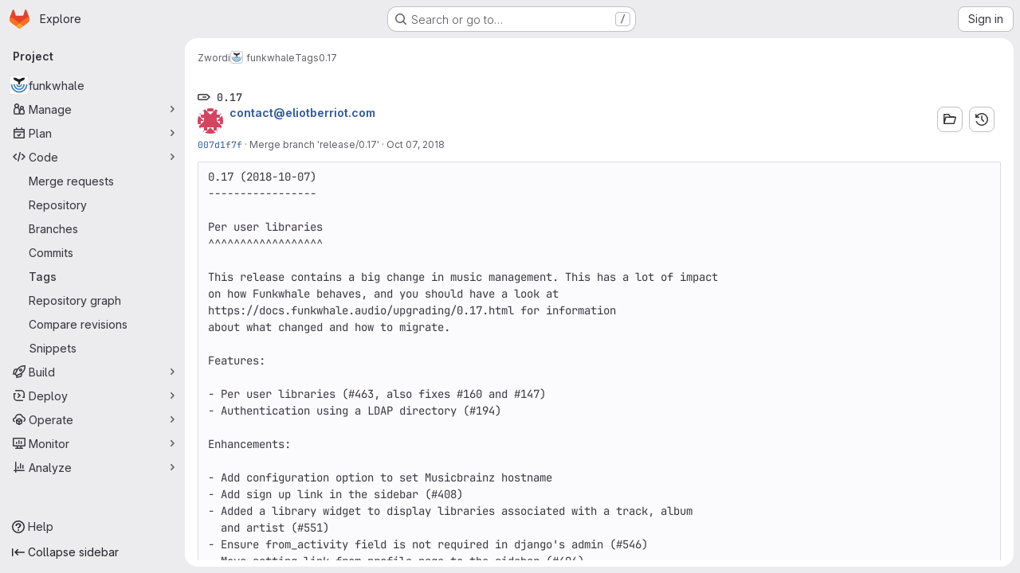

--- FILE ---
content_type: text/html; charset=utf-8
request_url: https://dev.funkwhale.audio/Zwordi/funkwhale/-/tags/0.17
body_size: 11708
content:





<!DOCTYPE html>
<html class="gl-system ui-neutral with-top-bar with-header application-chrome page-with-panels with-gl-container-queries " lang="en">
<head prefix="og: http://ogp.me/ns#">
<meta charset="utf-8">
<meta content="IE=edge" http-equiv="X-UA-Compatible">
<meta content="width=device-width, initial-scale=1" name="viewport">
<title>0.17 · Tags · Zwordi / funkwhale · GitLab</title>
<script>
//<![CDATA[
window.gon={};gon.api_version="v4";gon.default_avatar_url="https://dev.funkwhale.audio/assets/no_avatar-849f9c04a3a0d0cea2424ae97b27447dc64a7dbfae83c036c45b403392f0e8ba.png";gon.max_file_size=10;gon.asset_host=null;gon.webpack_public_path="/assets/webpack/";gon.relative_url_root="";gon.user_color_mode="gl-system";gon.user_color_scheme="white";gon.markdown_surround_selection=null;gon.markdown_automatic_lists=null;gon.markdown_maintain_indentation=null;gon.math_rendering_limits_enabled=true;gon.allow_immediate_namespaces_deletion=true;gon.iframe_rendering_enabled=false;gon.iframe_rendering_allowlist=[];gon.recaptcha_api_server_url="https://www.recaptcha.net/recaptcha/api.js";gon.recaptcha_sitekey="6Lc9Y8srAAAAADALoz9wyRppSuIGG-45VtTzeys2";gon.gitlab_url="https://dev.funkwhale.audio";gon.promo_url="https://about.gitlab.com";gon.forum_url="https://forum.gitlab.com";gon.docs_url="https://docs.gitlab.com";gon.revision="ceaa3c8b3a5";gon.feature_category="source_code_management";gon.gitlab_logo="/assets/gitlab_logo-2957169c8ef64c58616a1ac3f4fc626e8a35ce4eb3ed31bb0d873712f2a041a0.png";gon.secure=true;gon.sprite_icons="/assets/icons-dafe78f1f5f3f39844d40e6211b4b6b2b89533b96324c26e6ca12cfd6cf1b0ca.svg";gon.sprite_file_icons="/assets/file_icons/file_icons-90de312d3dbe794a19dee8aee171f184ff69ca9c9cf9fe37e8b254e84c3a1543.svg";gon.illustrations_path="/images/illustrations.svg";gon.emoji_sprites_css_path="/assets/emoji_sprites-bd26211944b9d072037ec97cb138f1a52cd03ef185cd38b8d1fcc963245199a1.css";gon.emoji_backend_version=4;gon.gridstack_css_path="/assets/lazy_bundles/gridstack-f42069e5c7b1542688660592b48f2cbd86e26b77030efd195d124dbd8fe64434.css";gon.test_env=false;gon.disable_animations=false;gon.suggested_label_colors={"#cc338b":"Magenta-pink","#dc143c":"Crimson","#c21e56":"Rose red","#cd5b45":"Dark coral","#ed9121":"Carrot orange","#eee600":"Titanium yellow","#009966":"Green-cyan","#8fbc8f":"Dark sea green","#6699cc":"Blue-gray","#e6e6fa":"Lavender","#9400d3":"Dark violet","#330066":"Deep violet","#36454f":"Charcoal grey","#808080":"Gray"};gon.first_day_of_week=0;gon.time_display_relative=true;gon.time_display_format=0;gon.ee=true;gon.jh=false;gon.dot_com=false;gon.uf_error_prefix="UF";gon.pat_prefix="glpat-";gon.keyboard_shortcuts_enabled=true;gon.broadcast_message_dismissal_path=null;gon.diagramsnet_url="https://embed.diagrams.net";gon.features={"uiForOrganizations":false,"organizationSwitching":false,"findAndReplace":false,"removeMonitorMetrics":true,"newProjectCreationForm":false,"workItemsClientSideBoards":false,"glqlWorkItems":true,"glqlAggregation":false,"glqlTypescript":false,"paneledView":true,"archiveGroup":false,"accessibleLoadingButton":false,"allowIframesInMarkdown":false,"projectStudioEnabled":true,"advancedContextResolver":true,"duoUiNext":false,"agenticChatGa":false};gon.roadmap_epics_limit=1000;gon.subscriptions_url="https://customers.gitlab.com";
//]]>
</script>

<script>
//<![CDATA[
const root = document.documentElement;
if (window.matchMedia('(prefers-color-scheme: dark)').matches) {
  root.classList.add('gl-dark');
}

window.matchMedia('(prefers-color-scheme: dark)').addEventListener('change', (e) => {
  if (e.matches) {
    root.classList.add('gl-dark');
  } else {
    root.classList.remove('gl-dark');
  }
});

//]]>
</script>




<meta content="light dark" name="color-scheme">
<link rel="stylesheet" href="/assets/application-d0b5d4e4a8630ffb4fd961ee76fe6a9936bced9f4f4b3337548b523216838393.css" media="(prefers-color-scheme: light)" />
<link rel="stylesheet" href="/assets/application_dark-0d3668780bcb8c56fad49dfe3a7841683dbfa9d591108cb0e0429ed56fc9999e.css" media="(prefers-color-scheme: dark)" />
<link rel="stylesheet" href="/assets/page_bundles/commit_description-9e7efe20f0cef17d0606edabfad0418e9eb224aaeaa2dae32c817060fa60abcc.css" /><link rel="stylesheet" href="/assets/page_bundles/work_items-9f34e9e1785e95144a97edb25299b8dd0d2e641f7efb2d8b7bea3717104ed8f2.css" /><link rel="stylesheet" href="/assets/page_bundles/notes_shared-8f7a9513332533cc4a53b3be3d16e69570e82bc87b3f8913578eaeb0dce57e21.css" />
<link rel="stylesheet" href="/assets/tailwind_cqs-7415a7e95bcb7920a09c9afcd8a23baba9b63f8c952403373794919d6832a3e9.css" />


<link rel="stylesheet" href="/assets/fonts-deb7ad1d55ca77c0172d8538d53442af63604ff490c74acc2859db295c125bdb.css" />
<link rel="stylesheet" href="/assets/highlight/themes/white-c47e38e4a3eafd97b389c0f8eec06dce295f311cdc1c9e55073ea9406b8fe5b0.css" media="(prefers-color-scheme: light)" />
<link rel="stylesheet" href="/assets/highlight/themes/dark-8796b0549a7cd8fd6d2646619fa5840db4505d7031a76d5441a3cee1d12390d2.css" media="(prefers-color-scheme: dark)" />

<script src="/assets/webpack/runtime.d64701fa.bundle.js" defer="defer"></script>
<script src="/assets/webpack/main.dc7f7df8.chunk.js" defer="defer"></script>
<script src="/assets/webpack/tracker.85adcc5f.chunk.js" defer="defer"></script>
<script>
//<![CDATA[
window.snowplowOptions = {"namespace":"gl","hostname":"dev.funkwhale.audio:443","postPath":"/-/collect_events","forceSecureTracker":true,"appId":"gitlab_sm"};
gl = window.gl || {};
gl.snowplowStandardContext = {"schema":"iglu:com.gitlab/gitlab_standard/jsonschema/1-1-7","data":{"environment":"self-managed","source":"gitlab-rails","correlation_id":"01KFA87VWNK0JV22JCKC4HQ2BS","extra":{},"user_id":null,"global_user_id":null,"user_type":null,"is_gitlab_team_member":null,"namespace_id":1157,"ultimate_parent_namespace_id":1157,"project_id":243,"feature_enabled_by_namespace_ids":null,"realm":"self-managed","deployment_type":"self-managed","context_generated_at":"2026-01-19T04:29:35.069Z"}};
gl.snowplowPseudonymizedPageUrl = "https://dev.funkwhale.audio/namespace1157/project243/-/tags/0.17";
gl.maskedDefaultReferrerUrl = null;
gl.ga4MeasurementId = 'G-ENFH3X7M5Y';
gl.duoEvents = ["ai_question_category","perform_completion_worker","process_gitlab_duo_question","agent_platform_session_created","agent_platform_session_dropped","agent_platform_session_finished","agent_platform_session_resumed","agent_platform_session_started","agent_platform_session_stopped","ai_response_time","ci_repository_xray_artifact_created","cleanup_stuck_agent_platform_session","click_purchase_seats_button_group_duo_pro_home_page","code_suggestion_accepted_in_ide","code_suggestion_rejected_in_ide","code_suggestion_shown_in_ide","code_suggestions_connection_details_rate_limit_exceeded","code_suggestions_direct_access_rate_limit_exceeded","code_suggestions_rate_limit_exceeded","create_ai_catalog_item","create_ai_catalog_item_consumer","create_ai_self_hosted_model","default_answer","delete_ai_catalog_item","delete_ai_catalog_item_consumer","delete_ai_self_hosted_model","detected_high_comment_temperature","detected_repeated_high_comment_temperature","encounter_duo_code_review_error_during_review","error_answer","excluded_files_from_duo_code_review","execute_llm_method","find_no_issues_duo_code_review_after_review","find_nothing_to_review_duo_code_review_on_mr","finish_duo_workflow_execution","finish_mcp_tool_call","forced_high_temperature_commenting","i_quickactions_q","include_repository_xray_data_into_code_generation_prompt","mention_gitlabduo_in_mr_comment","post_comment_duo_code_review_on_diff","process_gitlab_duo_slash_command","react_thumbs_down_on_duo_code_review_comment","react_thumbs_up_on_duo_code_review_comment","request_ask_help","request_duo_chat_response","request_review_duo_code_review_on_mr_by_author","request_review_duo_code_review_on_mr_by_non_author","requested_comment_temperature","retry_duo_workflow_execution","start_duo_workflow_execution","start_mcp_tool_call","submit_gitlab_duo_question","tokens_per_embedding","tokens_per_user_request_prompt","tokens_per_user_request_response","trigger_ai_catalog_item","troubleshoot_job","update_ai_catalog_item","update_ai_catalog_item_consumer","update_ai_self_hosted_model","update_model_selection_feature","update_self_hosted_ai_feature_to_vendored_model","view_ai_catalog_item","view_ai_catalog_item_index","view_ai_catalog_project_managed"];
gl.onlySendDuoEvents = true;


//]]>
</script>
<link rel="preload" href="/assets/application-d0b5d4e4a8630ffb4fd961ee76fe6a9936bced9f4f4b3337548b523216838393.css" as="style" type="text/css">
<link rel="preload" href="/assets/highlight/themes/white-c47e38e4a3eafd97b389c0f8eec06dce295f311cdc1c9e55073ea9406b8fe5b0.css" as="style" type="text/css">




<script src="/assets/webpack/commons-pages.search.show-super_sidebar.79a9c8dc.chunk.js" defer="defer"></script>
<script src="/assets/webpack/super_sidebar.9e826f63.chunk.js" defer="defer"></script>
<script src="/assets/webpack/commons-pages.projects-pages.projects.activity-pages.projects.alert_management.details-pages.project-1473cf4f.c3ab96e0.chunk.js" defer="defer"></script>
<script src="/assets/webpack/pages.projects.tags.show.6b7dc2f7.chunk.js" defer="defer"></script>

<meta content="object" property="og:type">
<meta content="GitLab" property="og:site_name">
<meta content="0.17 · Tags · Zwordi / funkwhale · GitLab" property="og:title">
<meta content="Unique repository for both the API and the front-end" property="og:description">
<meta content="https://dev.funkwhale.audio/uploads/-/system/project/avatar/243/logo.png" property="og:image">
<meta content="64" property="og:image:width">
<meta content="64" property="og:image:height">
<meta content="https://dev.funkwhale.audio/Zwordi/funkwhale/-/tags/0.17" property="og:url">
<meta content="summary" property="twitter:card">
<meta content="0.17 · Tags · Zwordi / funkwhale · GitLab" property="twitter:title">
<meta content="Unique repository for both the API and the front-end" property="twitter:description">
<meta content="https://dev.funkwhale.audio/uploads/-/system/project/avatar/243/logo.png" property="twitter:image">

<meta name="csrf-param" content="authenticity_token" />
<meta name="csrf-token" content="gWXrKXhnvTgtf1Y-O6seLCwrKVrcaHZuzWdM6NAyrJYITApE8N-kxEJOqyDLKuu4cQuhFyGqaniOdA7_mz9LzA" />
<meta name="csp-nonce" />
<meta name="action-cable-url" content="/-/cable" />
<link href="/-/manifest.json" rel="manifest">
<link rel="icon" type="image/png" href="/assets/favicon-72a2cad5025aa931d6ea56c3201d1f18e68a8cd39788c7c80d5b2b82aa5143ef.png" id="favicon" data-original-href="/assets/favicon-72a2cad5025aa931d6ea56c3201d1f18e68a8cd39788c7c80d5b2b82aa5143ef.png" />
<link rel="apple-touch-icon" type="image/x-icon" href="/assets/apple-touch-icon-b049d4bc0dd9626f31db825d61880737befc7835982586d015bded10b4435460.png" />
<link href="/search/opensearch.xml" rel="search" title="Search GitLab" type="application/opensearchdescription+xml">




<meta content="Unique repository for both the API and the front-end" name="description">
<meta content="#F1F0F6" media="(prefers-color-scheme: light)" name="theme-color">
<meta content="#232128" media="(prefers-color-scheme: dark)" name="theme-color">
</head>

<body class="tab-width-8 gl-browser-chrome gl-platform-mac " data-namespace-id="1157" data-page="projects:tags:show" data-page-type-id="0.17" data-project="funkwhale" data-project-full-path="Zwordi/funkwhale" data-project-id="243" data-project-studio-enabled="true">
<div id="js-tooltips-container"></div>

<script>
//<![CDATA[
gl = window.gl || {};
gl.client = {"isChrome":true,"isMac":true};


//]]>
</script>


<header class="super-topbar js-super-topbar"></header>
<div class="layout-page js-page-layout page-with-super-sidebar">
<script>
//<![CDATA[
const outer = document.createElement('div');
outer.style.visibility = 'hidden';
outer.style.overflow = 'scroll';
document.body.appendChild(outer);
const inner = document.createElement('div');
outer.appendChild(inner);
const scrollbarWidth = outer.offsetWidth - inner.offsetWidth;
outer.parentNode.removeChild(outer);
document.documentElement.style.setProperty('--scrollbar-width', `${scrollbarWidth}px`);

//]]>
</script><aside class="js-super-sidebar super-sidebar super-sidebar-loading" data-command-palette="{&quot;project_files_url&quot;:&quot;/Zwordi/funkwhale/-/files/develop?format=json&quot;,&quot;project_blob_url&quot;:&quot;/Zwordi/funkwhale/-/blob/develop&quot;}" data-force-desktop-expanded-sidebar="" data-is-saas="false" data-root-path="/" data-sidebar="{&quot;is_logged_in&quot;:false,&quot;compare_plans_url&quot;:&quot;https://about.gitlab.com/pricing&quot;,&quot;context_switcher_links&quot;:[{&quot;title&quot;:&quot;Explore&quot;,&quot;link&quot;:&quot;/explore&quot;,&quot;icon&quot;:&quot;compass&quot;}],&quot;current_menu_items&quot;:[{&quot;id&quot;:&quot;project_overview&quot;,&quot;title&quot;:&quot;funkwhale&quot;,&quot;avatar&quot;:&quot;/uploads/-/system/project/avatar/243/logo.png&quot;,&quot;entity_id&quot;:243,&quot;link&quot;:&quot;/Zwordi/funkwhale&quot;,&quot;link_classes&quot;:&quot;shortcuts-project&quot;,&quot;is_active&quot;:false},{&quot;id&quot;:&quot;manage_menu&quot;,&quot;title&quot;:&quot;Manage&quot;,&quot;icon&quot;:&quot;users&quot;,&quot;avatar_shape&quot;:&quot;rect&quot;,&quot;link&quot;:&quot;/Zwordi/funkwhale/activity&quot;,&quot;is_active&quot;:false,&quot;items&quot;:[{&quot;id&quot;:&quot;activity&quot;,&quot;title&quot;:&quot;Activity&quot;,&quot;link&quot;:&quot;/Zwordi/funkwhale/activity&quot;,&quot;link_classes&quot;:&quot;shortcuts-project-activity&quot;,&quot;is_active&quot;:false},{&quot;id&quot;:&quot;members&quot;,&quot;title&quot;:&quot;Members&quot;,&quot;link&quot;:&quot;/Zwordi/funkwhale/-/project_members&quot;,&quot;is_active&quot;:false},{&quot;id&quot;:&quot;labels&quot;,&quot;title&quot;:&quot;Labels&quot;,&quot;link&quot;:&quot;/Zwordi/funkwhale/-/labels&quot;,&quot;is_active&quot;:false}],&quot;separated&quot;:false},{&quot;id&quot;:&quot;plan_menu&quot;,&quot;title&quot;:&quot;Plan&quot;,&quot;icon&quot;:&quot;planning&quot;,&quot;avatar_shape&quot;:&quot;rect&quot;,&quot;link&quot;:&quot;/Zwordi/funkwhale/-/issues&quot;,&quot;is_active&quot;:false,&quot;items&quot;:[{&quot;id&quot;:&quot;project_issue_list&quot;,&quot;title&quot;:&quot;Issues&quot;,&quot;link&quot;:&quot;/Zwordi/funkwhale/-/issues&quot;,&quot;link_classes&quot;:&quot;shortcuts-issues has-sub-items&quot;,&quot;pill_count_field&quot;:&quot;openIssuesCount&quot;,&quot;pill_count_dynamic&quot;:false,&quot;is_active&quot;:false},{&quot;id&quot;:&quot;boards&quot;,&quot;title&quot;:&quot;Issue boards&quot;,&quot;link&quot;:&quot;/Zwordi/funkwhale/-/boards&quot;,&quot;link_classes&quot;:&quot;shortcuts-issue-boards&quot;,&quot;is_active&quot;:false},{&quot;id&quot;:&quot;milestones&quot;,&quot;title&quot;:&quot;Milestones&quot;,&quot;link&quot;:&quot;/Zwordi/funkwhale/-/milestones&quot;,&quot;is_active&quot;:false},{&quot;id&quot;:&quot;project_wiki&quot;,&quot;title&quot;:&quot;Wiki&quot;,&quot;link&quot;:&quot;/Zwordi/funkwhale/-/wikis/home&quot;,&quot;link_classes&quot;:&quot;shortcuts-wiki&quot;,&quot;is_active&quot;:false}],&quot;separated&quot;:false},{&quot;id&quot;:&quot;code_menu&quot;,&quot;title&quot;:&quot;Code&quot;,&quot;icon&quot;:&quot;code&quot;,&quot;avatar_shape&quot;:&quot;rect&quot;,&quot;link&quot;:&quot;/Zwordi/funkwhale/-/merge_requests&quot;,&quot;is_active&quot;:true,&quot;items&quot;:[{&quot;id&quot;:&quot;project_merge_request_list&quot;,&quot;title&quot;:&quot;Merge requests&quot;,&quot;link&quot;:&quot;/Zwordi/funkwhale/-/merge_requests&quot;,&quot;link_classes&quot;:&quot;shortcuts-merge_requests&quot;,&quot;pill_count_field&quot;:&quot;openMergeRequestsCount&quot;,&quot;pill_count_dynamic&quot;:false,&quot;is_active&quot;:false},{&quot;id&quot;:&quot;files&quot;,&quot;title&quot;:&quot;Repository&quot;,&quot;link&quot;:&quot;/Zwordi/funkwhale/-/tree/develop&quot;,&quot;link_classes&quot;:&quot;shortcuts-tree&quot;,&quot;is_active&quot;:false},{&quot;id&quot;:&quot;branches&quot;,&quot;title&quot;:&quot;Branches&quot;,&quot;link&quot;:&quot;/Zwordi/funkwhale/-/branches&quot;,&quot;is_active&quot;:false},{&quot;id&quot;:&quot;commits&quot;,&quot;title&quot;:&quot;Commits&quot;,&quot;link&quot;:&quot;/Zwordi/funkwhale/-/commits/develop?ref_type=heads&quot;,&quot;link_classes&quot;:&quot;shortcuts-commits&quot;,&quot;is_active&quot;:false},{&quot;id&quot;:&quot;tags&quot;,&quot;title&quot;:&quot;Tags&quot;,&quot;link&quot;:&quot;/Zwordi/funkwhale/-/tags&quot;,&quot;is_active&quot;:true},{&quot;id&quot;:&quot;graphs&quot;,&quot;title&quot;:&quot;Repository graph&quot;,&quot;link&quot;:&quot;/Zwordi/funkwhale/-/network/develop?ref_type=heads&quot;,&quot;link_classes&quot;:&quot;shortcuts-network&quot;,&quot;is_active&quot;:false},{&quot;id&quot;:&quot;compare&quot;,&quot;title&quot;:&quot;Compare revisions&quot;,&quot;link&quot;:&quot;/Zwordi/funkwhale/-/compare?from=develop\u0026to=develop&quot;,&quot;is_active&quot;:false},{&quot;id&quot;:&quot;project_snippets&quot;,&quot;title&quot;:&quot;Snippets&quot;,&quot;link&quot;:&quot;/Zwordi/funkwhale/-/snippets&quot;,&quot;link_classes&quot;:&quot;shortcuts-snippets&quot;,&quot;is_active&quot;:false}],&quot;separated&quot;:false},{&quot;id&quot;:&quot;build_menu&quot;,&quot;title&quot;:&quot;Build&quot;,&quot;icon&quot;:&quot;rocket&quot;,&quot;avatar_shape&quot;:&quot;rect&quot;,&quot;link&quot;:&quot;/Zwordi/funkwhale/-/pipelines&quot;,&quot;is_active&quot;:false,&quot;items&quot;:[{&quot;id&quot;:&quot;pipelines&quot;,&quot;title&quot;:&quot;Pipelines&quot;,&quot;link&quot;:&quot;/Zwordi/funkwhale/-/pipelines&quot;,&quot;link_classes&quot;:&quot;shortcuts-pipelines&quot;,&quot;is_active&quot;:false},{&quot;id&quot;:&quot;jobs&quot;,&quot;title&quot;:&quot;Jobs&quot;,&quot;link&quot;:&quot;/Zwordi/funkwhale/-/jobs&quot;,&quot;link_classes&quot;:&quot;shortcuts-builds&quot;,&quot;is_active&quot;:false},{&quot;id&quot;:&quot;pipeline_schedules&quot;,&quot;title&quot;:&quot;Pipeline schedules&quot;,&quot;link&quot;:&quot;/Zwordi/funkwhale/-/pipeline_schedules&quot;,&quot;link_classes&quot;:&quot;shortcuts-builds&quot;,&quot;is_active&quot;:false},{&quot;id&quot;:&quot;artifacts&quot;,&quot;title&quot;:&quot;Artifacts&quot;,&quot;link&quot;:&quot;/Zwordi/funkwhale/-/artifacts&quot;,&quot;link_classes&quot;:&quot;shortcuts-builds&quot;,&quot;is_active&quot;:false}],&quot;separated&quot;:false},{&quot;id&quot;:&quot;deploy_menu&quot;,&quot;title&quot;:&quot;Deploy&quot;,&quot;icon&quot;:&quot;deployments&quot;,&quot;avatar_shape&quot;:&quot;rect&quot;,&quot;link&quot;:&quot;/Zwordi/funkwhale/-/releases&quot;,&quot;is_active&quot;:false,&quot;items&quot;:[{&quot;id&quot;:&quot;releases&quot;,&quot;title&quot;:&quot;Releases&quot;,&quot;link&quot;:&quot;/Zwordi/funkwhale/-/releases&quot;,&quot;link_classes&quot;:&quot;shortcuts-deployments-releases&quot;,&quot;is_active&quot;:false},{&quot;id&quot;:&quot;container_registry&quot;,&quot;title&quot;:&quot;Container registry&quot;,&quot;link&quot;:&quot;/Zwordi/funkwhale/container_registry&quot;,&quot;is_active&quot;:false},{&quot;id&quot;:&quot;model_registry&quot;,&quot;title&quot;:&quot;Model registry&quot;,&quot;link&quot;:&quot;/Zwordi/funkwhale/-/ml/models&quot;,&quot;is_active&quot;:false}],&quot;separated&quot;:false},{&quot;id&quot;:&quot;operations_menu&quot;,&quot;title&quot;:&quot;Operate&quot;,&quot;icon&quot;:&quot;cloud-pod&quot;,&quot;avatar_shape&quot;:&quot;rect&quot;,&quot;link&quot;:&quot;/Zwordi/funkwhale/-/environments&quot;,&quot;is_active&quot;:false,&quot;items&quot;:[{&quot;id&quot;:&quot;environments&quot;,&quot;title&quot;:&quot;Environments&quot;,&quot;link&quot;:&quot;/Zwordi/funkwhale/-/environments&quot;,&quot;link_classes&quot;:&quot;shortcuts-environments&quot;,&quot;is_active&quot;:false}],&quot;separated&quot;:false},{&quot;id&quot;:&quot;monitor_menu&quot;,&quot;title&quot;:&quot;Monitor&quot;,&quot;icon&quot;:&quot;monitor&quot;,&quot;avatar_shape&quot;:&quot;rect&quot;,&quot;link&quot;:&quot;/Zwordi/funkwhale/-/incidents&quot;,&quot;is_active&quot;:false,&quot;items&quot;:[{&quot;id&quot;:&quot;incidents&quot;,&quot;title&quot;:&quot;Incidents&quot;,&quot;link&quot;:&quot;/Zwordi/funkwhale/-/incidents&quot;,&quot;is_active&quot;:false},{&quot;id&quot;:&quot;service_desk&quot;,&quot;title&quot;:&quot;Service Desk&quot;,&quot;link&quot;:&quot;/Zwordi/funkwhale/-/issues/service_desk&quot;,&quot;is_active&quot;:false}],&quot;separated&quot;:false},{&quot;id&quot;:&quot;analyze_menu&quot;,&quot;title&quot;:&quot;Analyze&quot;,&quot;icon&quot;:&quot;chart&quot;,&quot;avatar_shape&quot;:&quot;rect&quot;,&quot;link&quot;:&quot;/Zwordi/funkwhale/-/value_stream_analytics&quot;,&quot;is_active&quot;:false,&quot;items&quot;:[{&quot;id&quot;:&quot;cycle_analytics&quot;,&quot;title&quot;:&quot;Value stream analytics&quot;,&quot;link&quot;:&quot;/Zwordi/funkwhale/-/value_stream_analytics&quot;,&quot;link_classes&quot;:&quot;shortcuts-project-cycle-analytics&quot;,&quot;is_active&quot;:false},{&quot;id&quot;:&quot;contributors&quot;,&quot;title&quot;:&quot;Contributor analytics&quot;,&quot;link&quot;:&quot;/Zwordi/funkwhale/-/graphs/develop?ref_type=heads&quot;,&quot;is_active&quot;:false},{&quot;id&quot;:&quot;ci_cd_analytics&quot;,&quot;title&quot;:&quot;CI/CD analytics&quot;,&quot;link&quot;:&quot;/Zwordi/funkwhale/-/pipelines/charts&quot;,&quot;is_active&quot;:false},{&quot;id&quot;:&quot;repository_analytics&quot;,&quot;title&quot;:&quot;Repository analytics&quot;,&quot;link&quot;:&quot;/Zwordi/funkwhale/-/graphs/develop/charts&quot;,&quot;link_classes&quot;:&quot;shortcuts-repository-charts&quot;,&quot;is_active&quot;:false},{&quot;id&quot;:&quot;model_experiments&quot;,&quot;title&quot;:&quot;Model experiments&quot;,&quot;link&quot;:&quot;/Zwordi/funkwhale/-/ml/experiments&quot;,&quot;is_active&quot;:false}],&quot;separated&quot;:false}],&quot;current_context_header&quot;:&quot;Project&quot;,&quot;support_path&quot;:&quot;https://about.gitlab.com/get-help/&quot;,&quot;docs_path&quot;:&quot;/help/docs&quot;,&quot;display_whats_new&quot;:false,&quot;show_version_check&quot;:null,&quot;search&quot;:{&quot;search_path&quot;:&quot;/search&quot;,&quot;issues_path&quot;:&quot;/dashboard/issues&quot;,&quot;mr_path&quot;:&quot;/dashboard/merge_requests&quot;,&quot;autocomplete_path&quot;:&quot;/search/autocomplete&quot;,&quot;settings_path&quot;:&quot;/search/settings&quot;,&quot;search_context&quot;:{&quot;project&quot;:{&quot;id&quot;:243,&quot;name&quot;:&quot;funkwhale&quot;},&quot;project_metadata&quot;:{&quot;mr_path&quot;:&quot;/Zwordi/funkwhale/-/merge_requests&quot;,&quot;issues_path&quot;:&quot;/Zwordi/funkwhale/-/issues&quot;},&quot;code_search&quot;:true,&quot;scope&quot;:null,&quot;for_snippets&quot;:null}},&quot;panel_type&quot;:&quot;project&quot;,&quot;shortcut_links&quot;:[{&quot;title&quot;:&quot;Snippets&quot;,&quot;href&quot;:&quot;/explore/snippets&quot;,&quot;css_class&quot;:&quot;dashboard-shortcuts-snippets&quot;},{&quot;title&quot;:&quot;Groups&quot;,&quot;href&quot;:&quot;/explore/groups&quot;,&quot;css_class&quot;:&quot;dashboard-shortcuts-groups&quot;},{&quot;title&quot;:&quot;Projects&quot;,&quot;href&quot;:&quot;/explore/projects/starred&quot;,&quot;css_class&quot;:&quot;dashboard-shortcuts-projects&quot;}],&quot;terms&quot;:null,&quot;sign_in_visible&quot;:&quot;true&quot;,&quot;allow_signup&quot;:&quot;false&quot;,&quot;new_user_registration_path&quot;:&quot;/users/sign_up&quot;,&quot;sign_in_path&quot;:&quot;/users/sign_in?redirect_to_referer=yes&quot;}"></aside>


<div class="panels-container gl-flex gl-gap-3">
<div class="content-panels gl-flex-1 gl-w-full gl-flex gl-gap-3 gl-relative js-content-panels gl-@container/content-panels">
<div class="js-static-panel static-panel content-wrapper gl-relative paneled-view gl-flex-1 gl-overflow-y-auto gl-bg-default" id="static-panel-portal">
<div class="panel-header">
<div class="broadcast-wrapper">



</div>
<div class="top-bar-fixed container-fluid gl-rounded-t-lg gl-sticky gl-top-0 gl-left-0 gl-mx-0 gl-w-full" data-testid="top-bar">
<div class="top-bar-container gl-flex gl-items-center gl-gap-2">
<div class="gl-grow gl-basis-0 gl-flex gl-items-center gl-justify-start gl-gap-3">
<script type="application/ld+json">
{"@context":"https://schema.org","@type":"BreadcrumbList","itemListElement":[{"@type":"ListItem","position":1,"name":"Zwordi","item":"https://dev.funkwhale.audio/Zwordi"},{"@type":"ListItem","position":2,"name":"funkwhale","item":"https://dev.funkwhale.audio/Zwordi/funkwhale"},{"@type":"ListItem","position":3,"name":"Tags","item":"https://dev.funkwhale.audio/Zwordi/funkwhale/-/tags"},{"@type":"ListItem","position":4,"name":"0.17","item":"https://dev.funkwhale.audio/Zwordi/funkwhale/-/tags/0.17"}]}


</script>
<div data-testid="breadcrumb-links" id="js-vue-page-breadcrumbs-wrapper">
<div data-breadcrumbs-json="[{&quot;text&quot;:&quot;Zwordi&quot;,&quot;href&quot;:&quot;/Zwordi&quot;,&quot;avatarPath&quot;:null},{&quot;text&quot;:&quot;funkwhale&quot;,&quot;href&quot;:&quot;/Zwordi/funkwhale&quot;,&quot;avatarPath&quot;:&quot;/uploads/-/system/project/avatar/243/logo.png&quot;},{&quot;text&quot;:&quot;Tags&quot;,&quot;href&quot;:&quot;/Zwordi/funkwhale/-/tags&quot;,&quot;avatarPath&quot;:null},{&quot;text&quot;:&quot;0.17&quot;,&quot;href&quot;:&quot;/Zwordi/funkwhale/-/tags/0.17&quot;,&quot;avatarPath&quot;:null}]" id="js-vue-page-breadcrumbs"></div>
<div id="js-injected-page-breadcrumbs"></div>
<div id="js-page-breadcrumbs-extra"></div>
</div>


<div id="js-work-item-feedback"></div>

</div>

</div>
</div>

</div>
<div class="panel-content">
<div class="panel-content-inner js-static-panel-inner">
<div class="alert-wrapper alert-wrapper-top-space gl-flex gl-flex-col gl-gap-3 container-fluid container-limited">



























</div>

<div class="container-fluid container-limited project-highlight-puc">
<main class="content gl-@container/panel gl-pb-3" id="content-body" itemscope itemtype="http://schema.org/SoftwareSourceCode">
<div id="js-drawer-container"></div>
<div class="flash-container flash-container-page sticky" data-testid="flash-container">
<div id="js-global-alerts"></div>
</div>






<div class="top-area multi-line gl-flex-wrap">
<div class="nav-text">
<div class="title">
<span class="item-title ref-name" data-testid="tag-name-content">
<svg class="s16" data-testid="tag-icon"><use href="/assets/icons-dafe78f1f5f3f39844d40e6211b4b6b2b89533b96324c26e6ca12cfd6cf1b0ca.svg#tag"></use></svg>
0.17
</span>
</div>
<a href="mailto:contact@eliotberriot.com"><div>
<img alt="default avatar" src="https://secure.gravatar.com/avatar/a7bdded5e82ef94e990cd10142252233c69377c2ce0dcfde36a52924a62144db?s=64&amp;d=identicon" data-container="body" class="avatar s32 mt-1 mb-1 has-tooltip">
</div>
<div class="clearfix">
<strong>contact@eliotberriot.com</strong>
</div>
</a><div class="branch-commit gl-text-sm gl-text-subtle gl-truncate">
<a class="commit-sha" href="/Zwordi/funkwhale/-/commit/007d1f7f47a1f661683cd24785460fd6feba75c6">007d1f7f</a>
&middot;
<span>
<a class="commit-row-message !gl-text-subtle" href="/Zwordi/funkwhale/-/commit/007d1f7f47a1f661683cd24785460fd6feba75c6">Merge branch 'release/0.17'</a>
</span>
&middot;
<span class="gl-text-subtle"><time class="js-timeago" title="Oct 7, 2018 9:53am" datetime="2018-10-07T09:53:31Z" tabindex="0" aria-label="Oct 7, 2018 9:53am" data-toggle="tooltip" data-placement="top" data-container="body">Oct 07, 2018</time></span>
</div>

</div>
<div class="nav-controls gl-flex-wrap gl-items-center !gl-flex">
<a class="gl-button btn btn-icon btn-md btn-default has-tooltip" title="Browse files" href="/Zwordi/funkwhale/-/tree/0.17?ref_type=tags"><svg class="s16 gl-icon gl-button-icon " data-testid="folder-open-icon"><use href="/assets/icons-dafe78f1f5f3f39844d40e6211b4b6b2b89533b96324c26e6ca12cfd6cf1b0ca.svg#folder-open"></use></svg>

</a>
<a class="gl-button btn btn-icon btn-md btn-default has-tooltip" title="Browse commits" href="/Zwordi/funkwhale/-/commits/0.17"><svg class="s16 gl-icon gl-button-icon " data-testid="history-icon"><use href="/assets/icons-dafe78f1f5f3f39844d40e6211b4b6b2b89533b96324c26e6ca12cfd6cf1b0ca.svg#history"></use></svg>

</a>
<div class="js-source-code-dropdown" data-css-class="" data-download-artifacts="[]" data-download-links="[{&quot;text&quot;:&quot;zip&quot;,&quot;path&quot;:&quot;/Zwordi/funkwhale/-/archive/0.17/funkwhale-0.17.zip?ref_type=tags&quot;},{&quot;text&quot;:&quot;tar.gz&quot;,&quot;path&quot;:&quot;/Zwordi/funkwhale/-/archive/0.17/funkwhale-0.17.tar.gz?ref_type=tags&quot;},{&quot;text&quot;:&quot;tar.bz2&quot;,&quot;path&quot;:&quot;/Zwordi/funkwhale/-/archive/0.17/funkwhale-0.17.tar.bz2?ref_type=tags&quot;},{&quot;text&quot;:&quot;tar&quot;,&quot;path&quot;:&quot;/Zwordi/funkwhale/-/archive/0.17/funkwhale-0.17.tar?ref_type=tags&quot;}]"></div>

</div>
<pre class="wrap" data-testid="tag-message-content">0.17 (2018-10-07)
-----------------

Per user libraries
^^^^^^^^^^^^^^^^^^

This release contains a big change in music management. This has a lot of impact
on how Funkwhale behaves, and you should have a look at
https://docs.funkwhale.audio/upgrading/0.17.html for information
about what changed and how to migrate.

Features:

- Per user libraries (#463, also fixes #160 and #147)
- Authentication using a LDAP directory (#194)

Enhancements:

- Add configuration option to set Musicbrainz hostname
- Add sign up link in the sidebar (#408)
- Added a library widget to display libraries associated with a track, album
  and artist (#551)
- Ensure from_activity field is not required in django&#39;s admin (#546)
- Move setting link from profile page to the sidebar (#406)
- Simplified and less error-prone nginx setup (#358)

Bugfixes:

- Do not restart current song when rordering queue, deleting tracks from queue
  or adding tracks to queue (#464)
- Fix broken icons in playlist editor (#515)
- Fixed a few untranslated strings (#559)
- Fixed splitted album when importing from federation (#346)
- Fixed toggle mute in volume bar does not restore previous volume level (#514)
- Fixed wrong env file URL and display bugs in deployment documentation (#520)
- Fixed wrong title in PlayButton (#435)
- Remove transparency on artist page button (#517)
- Set sane width default for ui cards and center play button (#530)
- Updated wrong icon and copy in play button dropdown (#436)

Documentation:

- Fixed wrong URLs for docker / nginx files in documentation (#537)

Other:

- Added a merge request template and more documentation about the changelog

Using a LDAP directory to authenticate to your Funkwhale instance
^^^^^^^^^^^^^^^^^^^^^^^^^^^^^^^^^^^^^^^^^^^^^^^^^^^^^^^^^^^^^^^^^

Funkwhale now support LDAP as an authentication source: you can configure
your instance to delegate login to a LDAP directory, which is especially
useful when you have an existing directory and don&#39;t want to manage users
manually.

You can use this authentication backend side by side with the classic one.

Have a look at https://docs.funkwhale.audio/installation/ldap.html
for detailed instructions on how to set this up.

Simplified nginx setup [Docker: Manual action required]
^^^^^^^^^^^^^^^^^^^^^^^^^^^^^^^^^^^^^^^^^^^^^^^^^^^^^^^

We&#39;ve received a lot of user feedback regarding our installation process,
and it seems the proxy part is the one which is the most confusing and difficult.
Unfortunately, this is also the one where errors and mistakes can completely break
the application.

To make things easier for everyone, we now offer a simplified deployment
process for the reverse proxy part. This will make upgrade of the proxy configuration
significantly easier on docker deployments.

On non-docker instances, you have nothing to do.

If you have a dockerized instance, here is the upgrade path.

First, tweak your .env file::

    # remove the FUNKWHALE_URL variable
    # and add the next variables
    FUNKWHALE_HOSTNAME=yourdomain.funkwhale
    FUNKWHALE_PROTOCOL=https

    # add the following variable, matching the path your app is deployed
    # leaving the default should work fine if you deployed using the same
    # paths as the documentation
    FUNKWHALE_FRONTEND_PATH=/srv/funkwhale/front/dist

Then, add the following block at the end of your docker-compose.yml file::

    # existing services
    api:
        ...
    celeryworker:
        ...

    # new service
    nginx:
      image: nginx
      env_file:
        - .env
      environment:
        # Override those variables in your .env file if needed
        - &quot;NGINX_MAX_BODY_SIZE=${NGINX_MAX_BODY_SIZE-30M}&quot;
      volumes:
        - &quot;./nginx/funkwhale.template:/etc/nginx/conf.d/funkwhale.template:ro&quot;
        - &quot;./nginx/funkwhale_proxy.conf:/etc/nginx/funkwhale_proxy.conf:ro&quot;
        - &quot;${MUSIC_DIRECTORY_SERVE_PATH-/srv/funkwhale/data/music}:${MUSIC_DIRECTORY_SERVE_PATH-/srv/funkwhale/data/music}:ro&quot;
        - &quot;${MEDIA_ROOT}:${MEDIA_ROOT}:ro&quot;
        - &quot;${STATIC_ROOT}:${STATIC_ROOT}:ro&quot;
        - &quot;${FUNKWHALE_FRONTEND_PATH}:/frontend:ro&quot;
      ports:
        # override those variables in your .env file if needed
        - &quot;${FUNKWHALE_API_IP}:${FUNKWHALE_API_PORT}:80&quot;
      command: &gt;
          sh -c &quot;envsubst \&quot;`env | awk -F = &#39;{printf \&quot; $$%s\&quot;, $$1}&#39;`\&quot;
          &lt; /etc/nginx/conf.d/funkwhale.template
          &gt; /etc/nginx/conf.d/default.conf
          &amp;&amp; cat /etc/nginx/conf.d/default.conf
          &amp;&amp; nginx -g &#39;daemon off;&#39;&quot;
      links:
        - api

By doing that, you&#39;ll enable a dockerized nginx that will automatically be
configured to serve your Funkwhale instance.

Download the required configuration files for the nginx container:

.. parsed-literal::

    cd /srv/funkwhale
    mkdir nginx
    curl -L -o nginx/funkwhale.template &quot;https://code.eliotberriot.com/funkwhale/funkwhale/raw/|version|/deploy/docker.nginx.template&quot;
    curl -L -o nginx/funkwhale_proxy.conf &quot;https://code.eliotberriot.com/funkwhale/funkwhale/raw/|version|/deploy/funkwhale_proxy.conf&quot;

Update the funkwhale.conf configuration of your server&#39;s reverse-proxy::

    # the file should match something like that, upgrade all variables
    # between ${} to match the ones in your .env file,
    # and your SSL configuration if you&#39;re not using let&#39;s encrypt
    # The important thing is that you only have a single location block
    # that proxies everything to your dockerized nginx.

    sudo nano /etc/nginx/sites-enabled/funkwhale.conf
    upstream fw {
        # depending on your setup, you may want to update this
        server ${FUNKWHALE_API_IP}:${FUNKWHALE_API_PORT};
    }
    map $http_upgrade $connection_upgrade {
        default upgrade;
        &#39;&#39;      close;
    }

    server {
        listen 80;
        listen [::]:80;
        server_name ${FUNKWHALE_HOSTNAME};
        location / { return 301 https://$host$request_uri; }
    }
    server {
        listen      443 ssl;
        listen [::]:443 ssl;
        server_name ${FUNKWHALE_HOSTNAME};

        # TLS
        ssl_protocols TLSv1.2;
        ssl_ciphers HIGH:!MEDIUM:!LOW:!aNULL:!NULL:!SHA;
        ssl_prefer_server_ciphers on;
        ssl_session_cache shared:SSL:10m;
        ssl_certificate     /etc/letsencrypt/live/${FUNKWHALE_HOSTNAME}/fullchain.pem;
        ssl_certificate_key /etc/letsencrypt/live/${FUNKWHALE_HOSTNAME}/privkey.pem;

        # HSTS
        add_header Strict-Transport-Security &quot;max-age=31536000&quot;;

        location / {
            include /etc/nginx/funkwhale_proxy.conf;
            proxy_pass   http://fw/;
        }
    }

Check that your configuration is valid then reload:

    sudo nginx -t
    sudo systemctl reload nginx</pre>
</div>

</main>
</div>

</div>

</div>
</div>
<div class="js-dynamic-panel paneled-view contextual-panel gl-@container/panel !gl-absolute gl-shadow-lg @xl/content-panels:gl-w-1/2 @xl/content-panels:gl-shadow-none @xl/content-panels:!gl-relative" id="contextual-panel-portal"></div>
</div>
</div>

</div>


<script>
//<![CDATA[
if ('loading' in HTMLImageElement.prototype) {
  document.querySelectorAll('img.lazy').forEach(img => {
    img.loading = 'lazy';
    let imgUrl = img.dataset.src;
    // Only adding width + height for avatars for now
    if (imgUrl.indexOf('/avatar/') > -1 && imgUrl.indexOf('?') === -1) {
      const targetWidth = img.getAttribute('width') || img.width;
      imgUrl += `?width=${targetWidth}`;
    }
    img.src = imgUrl;
    img.removeAttribute('data-src');
    img.classList.remove('lazy');
    img.classList.add('js-lazy-loaded');
    img.dataset.testid = 'js-lazy-loaded-content';
  });
}

//]]>
</script>
<script>
//<![CDATA[
gl = window.gl || {};
gl.experiments = {};


//]]>
</script>

</body>
</html>

